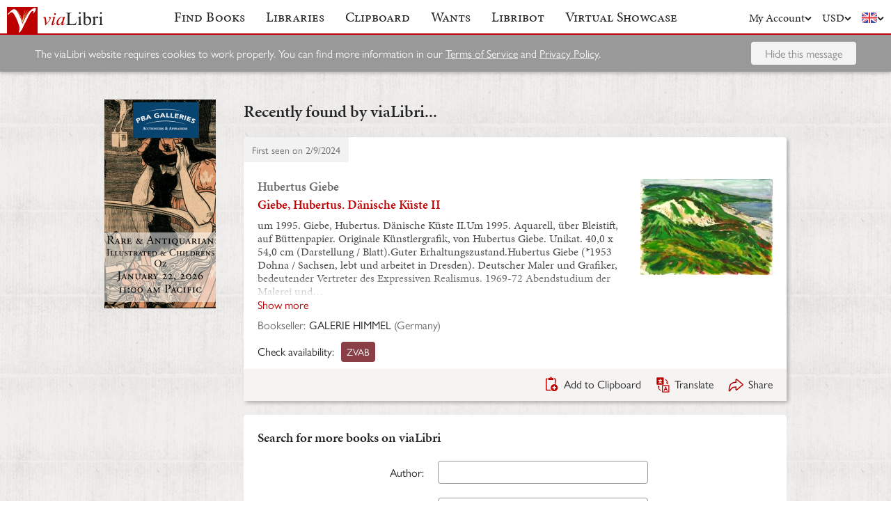

--- FILE ---
content_type: text/html; charset=UTF-8
request_url: https://www.vialibri.net/years/books/627575445/1995-hubertus-giebe-giebe-hubertus-danische-kuste-ii
body_size: 5667
content:
<!doctype html>
<html lang="en">
  <head>
    <meta charset="utf-8">
    <meta name="viewport" content="width=device-width, initial-scale=1, shrink-to-fit=no">
    <meta name="referrer" content="origin" /><!-- Fallback for Edge & Safari -->
    <meta name="referrer" content="origin-when-cross-origin"/>

          <title>Giebe, Hubertus. Dänische Küste II - viaLibri</title>
    
    <script type="text/javascript">
      window.addEventListener('unhandledrejection', function(event) {
        if (
          event.reason &&
          event.reason.message &&
          !!event.reason.message.match(
            new RegExp(
              [
                /**
                 * JS import failure messages
                 */
                'Failed to fetch dynamically imported module', // Chrome
                'Importing a module script failed', // Safari
                'error loading dynamically imported module', // Firefox

                /**
                 * CSS import failure messages
                 */
                'Unable to preload CSS' // Chrome + Safari + Firefox
              ].join('|')
            )
          )
        ) {
          var url = new URL(window.location.href);
          var refreshAttempt = Number(url.searchParams.get('refresh_attempt') || 0);
          if (refreshAttempt < 3) {
            url.searchParams.set('refresh_attempt', refreshAttempt + 1);
            window.location.assign(url + '');
          }
        }
      });
    </script>

    <link rel="stylesheet" href="https://use.typekit.net/uhb5ktv.css">
    <link rel="preload" as="style" href="https://cdn.vialibri.net/static/assets/index-DWiP9_4Q.css" /><link rel="stylesheet" href="https://cdn.vialibri.net/static/assets/index-DWiP9_4Q.css" />        <link rel="modulepreload" href="https://cdn.vialibri.net/static/assets/index-B5KLZOGQ.js" /><script type="module" src="https://cdn.vialibri.net/static/assets/index-B5KLZOGQ.js"></script>
    
    
    
          <script type="module">import.meta.url;import("_").catch(()=>1);(async function*(){})().next();if(location.protocol!="file:"){window.__vite_is_modern_browser=true}</script>
      <script type="module">!function(){if(window.__vite_is_modern_browser)return;console.warn("vite: loading legacy chunks, syntax error above and the same error below should be ignored");var e=document.getElementById("vite-legacy-polyfill"),n=document.createElement("script");n.src=e.src,n.onload=function(){System.import(document.getElementById('vite-legacy-entry').getAttribute('data-src'))},document.body.appendChild(n)}();</script>
    
    <link rel="preconnect" href="https://www.google-analytics.com">
    <link rel="preconnect" href="https://p.typekit.net">

    <link rel="preload" href="https://cdn.vialibri.net/img/chevron-down.svg" as="image">
    <link rel="preload" href="https://cdn.vialibri.net/img/flag-en.svg" as="image">
    <link rel="preload" href="https://cdn.vialibri.net/img/laid-paper.jpg" as="image">
    <link rel="preload" href="https://cdn.vialibri.net/img/logo-2.svg" as="image">

          <link rel="canonical" href="https://www.vialibri.net/years/books/627575445/1995-hubertus-giebe-giebe-hubertus-danische-kuste-ii" />
    
    <meta name="csrf-token" content="N959HYBQlAWV18hcUw0XPsJDinMof8334ylsMLYG">

    <meta property="og:site" content="viaLibri" />
    <meta property="twitter:site" content="@vialibri" />
    <meta property="og:title" content="Giebe, Hubertus. Dänische Küste II" />
    <meta property="og:url" content="https://www.vialibri.net/years/books/627575445/1995-hubertus-giebe-giebe-hubertus-danische-kuste-ii" />
                <meta property="og:type" content="website" />
      <meta property="og:description" content="viaLibri is the world's largest search engine for old, rare & second-hand books." />
          <meta property="og:image" content="https://cdn.vialibri.net/image-proxy?url=https%3A%2F%2Fpictures.abebooks.com%2Finventory%2F31437206472.jpg&amp;s=1.d86da74d9a300330&amp;size=1600x1200"/>    
          <script async src="https://www.googletagmanager.com/gtag/js?id=UA-455599-1"></script>
      <script>
        window.dataLayer = window.dataLayer || [];
        function gtag(){dataLayer.push(arguments);}
        gtag('js', new Date());

        gtag('config', 'UA-455599-1', { 'anonymize_ip': true });
        gtag('config', 'G-0MKTM5Q9MX');
      </script>
    
    <meta name="google-site-verification" content="3azv9kh8yH_SstgXjQIJLzmLbSGB15CBrrBigkn6gTk" />
    <meta name="verify-v1" content="yghc3mESJ5041Y9/aJCY96zAuP9ZTMT90H62UIJ18Ac=" />

    <link rel="search" type="application/opensearchdescription+xml" title="viaLibri - Keyword" href="https://www.vialibri.net/opensearch-plugins/keyword.xml"/>
    <link rel="search" type="application/opensearchdescription+xml" title="viaLibri - Author" href="https://www.vialibri.net/opensearch-plugins/author.xml"/>
    <link rel="search" type="application/opensearchdescription+xml" title="viaLibri - Title" href="https://www.vialibri.net/opensearch-plugins/title.xml"/>

    <link rel="apple-touch-icon" sizes="180x180" href="https://cdn.vialibri.net/apple-touch-icon.png?v=2bB97gRl7w">
    <link rel="icon" type="image/png" sizes="32x32" href="https://cdn.vialibri.net/favicon-32x32.png?v=2bB97gRl7w">
    <link rel="icon" type="image/png" sizes="16x16" href="https://cdn.vialibri.net/favicon-16x16.png?v=2bB97gRl7w">
    <link rel="manifest" href="/site.webmanifest?v=2bB97gRl7w">
    <link rel="shortcut icon" href="https://cdn.vialibri.net/favicon.ico?v=2bB97gRl7w">

      <meta name="robots" content="index, follow" />
  </head>

  <body class="body--locale-en_US body--js-loading">
          <div class="react-component react-component--display-contents"
          data-component-index="2">
</div>

      <div class="page-body">
        
        <div class="column-container column-container--two-columns
   ">
                      <div class="column column--left">
                  <div class="pix-container pix-container--vertical pix-container--search-tower">
              <a class="pix pix--search-tower" href="/ads/1388/link?slot=search-tower" rel="nofollow noopener" target="_blank">
    <img
      src="https://cdn.vialibri.net/pictures/1388/image?c=57977"
              srcset="https://cdn.vialibri.net/pictures/1388/image?c=57977 1x, https://cdn.vialibri.net/pictures/1388/image?c=57977&amp;size=2x 2x"
            onerror="this.style.display='none'"
    />
  </a>
      </div>
              </div>
          
          <div class="main-content column column--center">
              <h2 class="page-title">Recently found by viaLibri...</h2>

  <div class="react-component "
          data-component-index="0">
</div>

  <div class="react-component "
          data-component-index="1">
</div>
          </div>

                  </div>
      </div>

      <div class="footer">
  <a href="/" class="footer__logo">
    <img src="https://cdn.vialibri.net/img/logo-2.svg" alt="viaLibri" />
  </a>
  <div class="footer__strapline">
    The world’s largest search engine for old, rare &amp; second-hand books.
  </div>

  <ul class="footer__menu">
    <li class="footer__menu-block">
      <h3>About viaLibri</h3>
      <ul>
        <li>
          <a href="/contact-us">Contact us</a>
        </li>
        <li>
          <a href="/harvest">List your books on viaLibri</a>
        </li>
        <li>
          <a href="/content/premium-services">Subscribing to viaLibri</a>
        </li>
        <li>
          <a href="/content/advertising-on-vialibri">Advertising with us</a>
        </li>
        <li>
          <a href="/catalogues/create">Listing your online catalogue</a>
        </li>
      </ul>
    </li>
    <li class="footer__menu-block">
      <h3>Account</h3>
      <ul>
                  <li>
            <a href="/account/login">Log in</a>
          </li>
          <li>
            <a href="/account/create">Register</a>
          </li>
          <li>
            <a href="/account/search-preferences">Search preferences</a>
          </li>
              </ul>
    </li>
    <li class="footer__menu-block">
      <h3>Searching</h3>
      <ul>
        <li>
          <a href="/?advanced-search=true">Advanced search</a>
        </li>
        <li>
          <a href="/library-search">Libraries search</a>
        </li>
        <li>
          <a href="/content/search-help">Search help</a>
        </li>
        <li>
          <a href="/content/how-libribot-works">How Libribot works</a>
        </li>
      </ul>
    </li>
    <li class="footer__menu-block">
      <h3>More</h3>
      <ul>
        <li>
          <a href="/years">570 years</a>
        </li>
        <li>
          <a href="/content/terms-of-service">Terms of service</a>
        </li>
        <li>
          <a href="/content/privacy">Privacy policy</a>
        </li>
      </ul>
    </li>

  </ul>

  <div class="footer__copyright">
    Copyright &copy; 2026 viaLibri&trade; Limited
  </div>
</div>
    
    <div id="popovers"></div>

        <script type="text/javascript">
      /** A hack for older libraries that require the global object defined by Webpack. */
      var global = global || window

      var vlConstants = {"PUBLIC_SEARCH_API_URL_ROOT":"https:\/\/search.vialibri.net\/","ENVIRONMENT":"production","RECAPTCHA_SITE_KEY":"6Lfe-6gZAAAAAPRKw_MK26XRv4tsqhpEr6JbakL0","USER_IS_LOGGED_IN":false,"SHOW_BETA_SEARCH_FEATURES":false,"SHOW_SUPERADMIN_COMPONENTS":false,"BOOKS_TABLE_IS_READ_ONLY":false,"CDN_URL_ROOT":"https:\/\/cdn.vialibri.net\/","EXHIBITORS_DASHBOARD_URL_ROOT":"https:\/\/www.vialibri.net\/exhibitors-dashboard\/","ADMIN_URL_ROOT":"https:\/\/www.vialibri.net\/admin\/"};
      var vlInitData = [{"id":"4ff7805e-8616-4c0c-80ce-2888fb0c8c28","language":{"locale":"en_US"},"currency":{"code":"USD"},"user":null,"adminUser":null},{"currencies":[{"code":"AUD","symbol":"A$"},{"code":"CAD","symbol":"C$"},{"code":"CHF","symbol":"Fr"},{"code":"DKK","symbol":"kr"},{"code":"EUR","symbol":"\u20ac"},{"code":"GBP","symbol":"\u00a3"},{"code":"HKD","symbol":"HK$"},{"code":"JPY","symbol":"\u00a5"},{"code":"NOK","symbol":"kr"},{"code":"NZD","symbol":"NZ$"},{"code":"PLN","symbol":"z\u0142"},{"code":"SEK","symbol":"kr"},{"code":"USD","symbol":"$"},{"code":"ZAR","symbol":"R"}],"deploymentCommit":"ef79624029fdb83030ec9cc1bd650172a0295d41","logErrors":true,"sentryEnvironment":"production"},{},[{"name":"PageOfBooksFromProps","props":{"data":{"emptyMessage":"No books found.","indexOfFirstUnsortableResult":null,"displayCurrency":{"code":"USD","symbol":"$"},"selectionContext":null,"itemsCanBeDeleted":false,"paginatorInfo":{"count":1,"currentPage":1,"lastPage":1,"firstItem":1,"lastItem":1,"hasMorePages":false,"perPage":25,"total":1},"supportsSorting":false,"data":[{"id":627575445,"idType":"archive-item","listingType":"used","bookId":627575445,"author":"Hubertus Giebe","title":"Giebe, Hubertus. D\u00e4nische K\u00fcste II","images":[{"proxiedUrl":"\/image-proxy?url=https%3A%2F%2Fpictures.abebooks.com%2Finventory%2F31437206472.jpg&s=1.d86da74d9a300330"}],"translationUrl":"https:\/\/translate.google.com\/translate?sl=auto&tl=en&js=n&prev=_t&ie=UTF-8&layout=2&eotf=1&u=https%3A%2F%2Fwww.vialibri.net%2Ftranslate%2Farchive-item%2F627575445","descriptionText":"um 1995. Giebe, Hubertus. D\u00e4nische K\u00fcste II.Um 1995. Aquarell, \u00fcber Bleistift, auf B\u00fcttenpapier. Originale K\u00fcnstlergrafik, von Hubertus Giebe. Unikat. 40,0 x 54,0 cm (Darstellung \/ Blatt).Guter Erhaltungszustand.Hubertus Giebe (*1953 Dohna \/ Sachsen, lebt und arbeitet in Dresden). Deutscher Maler und Grafiker, bedeutender Vertreter des Expressiven Realismus. 1969-72 Abendstudium der Malerei und Grafik an der Hochschule f\u00fcr Bildende K\u00fcnste. 1974-76 Studium der Malerei und Grafik an der HfBK Dresden. 1976 Exmatrikulation auf eigenen Wunsch. 1978 externes Diplom an der Hochschule f\u00fcr Grafik und Buchkunst Leipzig. Meistersch\u00fcler von Bernhard Heisig. 1982-86 Leitung des Grundlagenstudiums f\u00fcr Malerei und Grafik an der HfBK Dresden. 1987 Berufung zum Dozenten f\u00fcr Malerei und Grafik an der HfBK Dresden. 2004 Vertretungsprofessur f\u00fcr Malerei an der Universit\u00e4t Dortmund.","descriptionIsTruncated":false,"dealer":{"id":5848,"name":"GALERIE HIMMEL","location":"Germany"},"startDate":null,"endDate":null,"estimate":null,"createdAt":"2024-02-09T08:01:07.000000Z","clipboardItemId":null,"links":[{"id":712250309,"aggregatorName":"ZVAB","aggregatorId":"Z","siteId":"Z","bookIdOnSite":"31437206472","dealerIdOnSite":"61736193","url":"\/book-links\/712250309\/link?source=archive","price":null,"originalPrice":null,"inUserCurrency":null,"inOriginalCurrency":null}],"archiveUrl":"\/years\/books\/627575445\/1995-hubertus-giebe-giebe-hubertus-danische-kuste-ii","isNewMatch":false,"want":null,"showcase":null}],"ads":[]}}},{"name":"SimpleSearch","props":[]},{"name":"HeaderWrapper","props":{"selectedMenuItem":null,"librarySearchUrl":"\/library-search","matchCount":0,"notices":[],"showcase":{"slug":"march-2026","isLive":false},"loginQS":null,"registerQS":null}}]];
    </script>

    
    <link rel="modulepreload" href="https://cdn.vialibri.net/static/assets/PageOfBooksFromProps-CoRlJimE.js" />
<link rel="modulepreload" href="https://cdn.vialibri.net/static/assets/ToolTray-CweeQZ9i.js" />
<link rel="modulepreload" href="https://cdn.vialibri.net/static/assets/Pagination-DjyyPrcW.js" />
<link rel="modulepreload" href="https://cdn.vialibri.net/static/assets/cdnPath-C0vyiWxw.js" />
<link rel="modulepreload" href="https://cdn.vialibri.net/static/assets/formatClasses-DpWyXKV2.js" />
<link rel="modulepreload" href="https://cdn.vialibri.net/static/assets/range-BE65Y54a.js" />
<link rel="modulepreload" href="https://cdn.vialibri.net/static/assets/index-y8R9t-nw.js" />
<link rel="modulepreload" href="https://cdn.vialibri.net/static/assets/PageSpinner-Bu6k8Eua.js" />
<link rel="modulepreload" href="https://cdn.vialibri.net/static/assets/Spinner-CZ5VJQqn.js" />
<link rel="modulepreload" href="https://cdn.vialibri.net/static/assets/usePageLayout-BcFeWDXm.js" />
<link rel="modulepreload" href="https://cdn.vialibri.net/static/assets/Popover-cT3CK5x8.js" />
<link rel="modulepreload" href="https://cdn.vialibri.net/static/assets/noop-9gm6p58w.js" />
<link rel="modulepreload" href="https://cdn.vialibri.net/static/assets/BookShare-DwgDv_I8.js" />
<link rel="modulepreload" href="https://cdn.vialibri.net/static/assets/Input-CqL3202q.js" />
<link rel="modulepreload" href="https://cdn.vialibri.net/static/assets/FormLayoutContext-CBUTAil-.js" />
<link rel="modulepreload" href="https://cdn.vialibri.net/static/assets/FontAwesomeIcon-DZ0At6kj.js" />
<link rel="modulepreload" href="https://cdn.vialibri.net/static/assets/scrollToElement-CxAkHoWz.js" />
<link rel="modulepreload" href="https://cdn.vialibri.net/static/assets/totalOffsetTop-Dzl-bsh6.js" />
<link rel="modulepreload" href="https://cdn.vialibri.net/static/assets/throttle-BUYaQ10s.js" />
<link rel="modulepreload" href="https://cdn.vialibri.net/static/assets/useLocalStorage-DbdtQbQF.js" />
<link rel="modulepreload" href="https://cdn.vialibri.net/static/assets/groupBy-hZLJRyZo.js" />
<link rel="modulepreload" href="https://cdn.vialibri.net/static/assets/_createAggregator-BUb1OiOg.js" />
<link rel="modulepreload" href="https://cdn.vialibri.net/static/assets/Checkbox-iUf6-g4g.js" />
<link rel="modulepreload" href="https://cdn.vialibri.net/static/assets/BookList-BjjBe_pn.js" />
<link rel="modulepreload" href="https://cdn.vialibri.net/static/assets/ResizedImage-CQWK_-oP.js" />
<link rel="modulepreload" href="https://cdn.vialibri.net/static/assets/useDateDisplay-CdxLV3oW.js" />
<link rel="modulepreload" href="https://cdn.vialibri.net/static/assets/IconHint-D3OiroIA.js" />
<link rel="modulepreload" href="https://cdn.vialibri.net/static/assets/routeWith-CdPenlCO.js" />
<link rel="modulepreload" href="https://cdn.vialibri.net/static/assets/appRoutes-CD20XY5i.js" />
<link rel="modulepreload" href="https://cdn.vialibri.net/static/assets/useResizeListener-ZejAGBPG.js" />
<link rel="modulepreload" href="https://cdn.vialibri.net/static/assets/IconExternal-3EEOJ_qo.js" />
<link rel="modulepreload" href="https://cdn.vialibri.net/static/assets/useMutation-dPCahVbT.js" />
<link rel="modulepreload" href="https://cdn.vialibri.net/static/assets/index-BTQljrQ-.js" />
<link rel="modulepreload" href="https://cdn.vialibri.net/static/assets/WantInterstitial-DbEjiuAi.js" />
<link rel="modulepreload" href="https://cdn.vialibri.net/static/assets/FacetFormFields-BJ1A9GMb.js" />
<link rel="modulepreload" href="https://cdn.vialibri.net/static/assets/InputErrors-D882c9aJ.js" />
<link rel="modulepreload" href="https://cdn.vialibri.net/static/assets/commonValidators-CflzPilM.js" />
<link rel="modulepreload" href="https://cdn.vialibri.net/static/assets/sortBy-BBihXQ0A.js" />
<link rel="modulepreload" href="https://cdn.vialibri.net/static/assets/_baseOrderBy-BsG8myfd.js" />
<link rel="modulepreload" href="https://cdn.vialibri.net/static/assets/useModalOpen-jsNQacrq.js" />
<link rel="modulepreload" href="https://cdn.vialibri.net/static/assets/SearchSorter-B7d-9mhm.js" />
<link rel="modulepreload" href="https://cdn.vialibri.net/static/assets/SimpleSearch-d4MPCCVR.js" />
<link rel="modulepreload" href="https://cdn.vialibri.net/static/assets/FinalControlGroup-CgQ8X6J-.js" />
<link rel="modulepreload" href="https://cdn.vialibri.net/static/assets/FormError-D-MKAX3U.js" />
<link rel="modulepreload" href="https://cdn.vialibri.net/static/assets/Submit-FHe9UDxE.js" />
<link rel="modulepreload" href="https://cdn.vialibri.net/static/assets/useFloatingButton-P98mcqDD.js" />
<link rel="modulepreload" href="https://cdn.vialibri.net/static/assets/SimpleSearchFields-BOKvKBBz.js" />
<link rel="modulepreload" href="https://cdn.vialibri.net/static/assets/FormField-Dv90d6Jx.js" />
<link rel="modulepreload" href="https://cdn.vialibri.net/static/assets/combineValidators-DL3FBinv.js" />
<link rel="modulepreload" href="https://cdn.vialibri.net/static/assets/HeaderWrapper-DEaSMmok.js" />
<link rel="modulepreload" href="https://cdn.vialibri.net/static/assets/Header-BI0bNbIY.js" />
<link rel="modulepreload" href="https://cdn.vialibri.net/static/assets/Button-D3cCqfua.js" />
<link rel="modulepreload" href="https://cdn.vialibri.net/static/assets/index-cWripLAP.js" />
<link rel="modulepreload" href="https://cdn.vialibri.net/static/assets/react-stripe.esm-CKVKyRd4.js" />
<link rel="modulepreload" href="https://cdn.vialibri.net/static/assets/ShowcaseCountdown-DYSxUEDa.js" />
<link rel="modulepreload" href="https://cdn.vialibri.net/static/assets/getCookie-Dvf-taQy.js" />
<link rel="modulepreload" href="https://cdn.vialibri.net/static/assets/useMenuVisibility-CM260ply.js" /><link rel="preload" as="style" href="https://cdn.vialibri.net/static/assets/Spinner-UGYhOo6l.css" />
<link rel="preload" as="style" href="https://cdn.vialibri.net/static/assets/Popover-BqBIl_Jt.css" />
    
    
    
    
          <script nomodule>!function(){var e=document,t=e.createElement("script");if(!("noModule"in t)&&"onbeforeload"in t){var n=!1;e.addEventListener("beforeload",(function(e){if(e.target===t)n=!0;else if(!e.target.hasAttribute("nomodule")||!n)return;e.preventDefault()}),!0),t.type="module",t.src=".",e.head.appendChild(t),t.remove()}}();</script>
      <script nomodule crossorigin id="vite-legacy-polyfill" src="https://cdn.vialibri.net/static/assets/polyfills-legacy-BfUHJhsN.js"></script>
      <script nomodule crossorigin id="vite-legacy-entry" data-src="https://cdn.vialibri.net/static/assets/index-legacy-CRB5I9p5.js">System.import(document.getElementById('vite-legacy-entry').getAttribute('data-src'))</script>
    
      </body>
</html>


--- FILE ---
content_type: application/javascript
request_url: https://cdn.vialibri.net/static/assets/SimpleSearchFields-BOKvKBBz.js
body_size: 321
content:
import{j as e,T as t,N as l}from"./index-B5KLZOGQ.js";import{F as a}from"./FormField-Dv90d6Jx.js";(function(){try{var s=typeof window<"u"?window:typeof global<"u"?global:typeof self<"u"?self:{},r=new Error().stack;r&&(s._sentryDebugIds=s._sentryDebugIds||{},s._sentryDebugIds[r]="be377062-b6d2-4622-81e8-5ac43b449fc0",s._sentryDebugIdIdentifier="sentry-dbid-be377062-b6d2-4622-81e8-5ac43b449fc0")}catch(d){}})();const o=({autofocus:s=!1})=>e.jsxs(e.Fragment,{children:[e.jsx(a,{name:"author",label:e.jsx(t,{message:"Author:"}),autocomplete:!1,autofocus:s,clearField:!0}),e.jsx(a,{name:"title",label:e.jsx(t,{message:"Title:"}),autocomplete:!1,clearField:!0}),e.jsx(a,{name:"all_text",label:e.jsx(t,{message:"Keywords / ISBN:"}),autocomplete:!1,clearField:!0})]});o.propTypes={autofocus:l.bool};export{o as S};
//# sourceMappingURL=SimpleSearchFields-BOKvKBBz.js.map


--- FILE ---
content_type: application/javascript
request_url: https://cdn.vialibri.net/static/assets/groupBy-hZLJRyZo.js
body_size: 214
content:
import{f as o}from"./index-B5KLZOGQ.js";import{c as t}from"./_createAggregator-BUb1OiOg.js";(function(){try{var e=typeof window<"u"?window:typeof global<"u"?global:typeof self<"u"?self:{},r=new Error().stack;r&&(e._sentryDebugIds=e._sentryDebugIds||{},e._sentryDebugIds[r]="94dd78b4-cdfd-4434-9ca9-26071e8ed597",e._sentryDebugIdIdentifier="sentry-dbid-94dd78b4-cdfd-4434-9ca9-26071e8ed597")}catch(d){}})();var n=Object.prototype,a=n.hasOwnProperty,c=t(function(e,r,d){a.call(e,d)?e[d].push(r):o(e,d,[r])});export{c as g};
//# sourceMappingURL=groupBy-hZLJRyZo.js.map


--- FILE ---
content_type: application/javascript
request_url: https://cdn.vialibri.net/static/assets/combineValidators-DL3FBinv.js
body_size: 211
content:
import"./index-B5KLZOGQ.js";(function(){try{var e=typeof window<"u"?window:typeof global<"u"?global:typeof self<"u"?self:{},n=new Error().stack;n&&(e._sentryDebugIds=e._sentryDebugIds||{},e._sentryDebugIds[n]="0aa4ba36-684f-4459-a1c1-8f7a0d989e71",e._sentryDebugIdIdentifier="sentry-dbid-0aa4ba36-684f-4459-a1c1-8f7a0d989e71")}catch(t){}})();const f=(e,n,t,r)=>e.length===0?null:e.length===1?e[0](n,t,r):Promise.resolve(e[0](n,t,r)).then(d=>d!==void 0?d:f(e.slice(1),n,t,r)),s=e=>(n,t,r)=>f(e,n,t,r);export{s as c};
//# sourceMappingURL=combineValidators-DL3FBinv.js.map


--- FILE ---
content_type: application/javascript
request_url: https://cdn.vialibri.net/static/assets/range-BE65Y54a.js
body_size: 294
content:
import{aO as o,aP as r}from"./index-B5KLZOGQ.js";(function(){try{var a=typeof window<"u"?window:typeof global<"u"?global:typeof self<"u"?self:{},e=new Error().stack;e&&(a._sentryDebugIds=a._sentryDebugIds||{},a._sentryDebugIds[e]="6ef90271-6f5a-4daa-b34c-e743a0d5a665",a._sentryDebugIdIdentifier="sentry-dbid-6ef90271-6f5a-4daa-b34c-e743a0d5a665")}catch(n){}})();var l=Math.ceil,b=Math.max;function c(a,e,n,i){for(var u=-1,f=b(l((e-a)/(n||1)),0),d=Array(f);f--;)d[i?f:++u]=a,a+=n;return d}function y(a){return function(e,n,i){return i&&typeof i!="number"&&o(e,n,i)&&(n=i=void 0),e=r(e),n===void 0?(n=e,e=0):n=r(n),i=i===void 0?e<n?1:-1:r(i),c(e,n,i,a)}}var t=y();export{t as r};
//# sourceMappingURL=range-BE65Y54a.js.map
